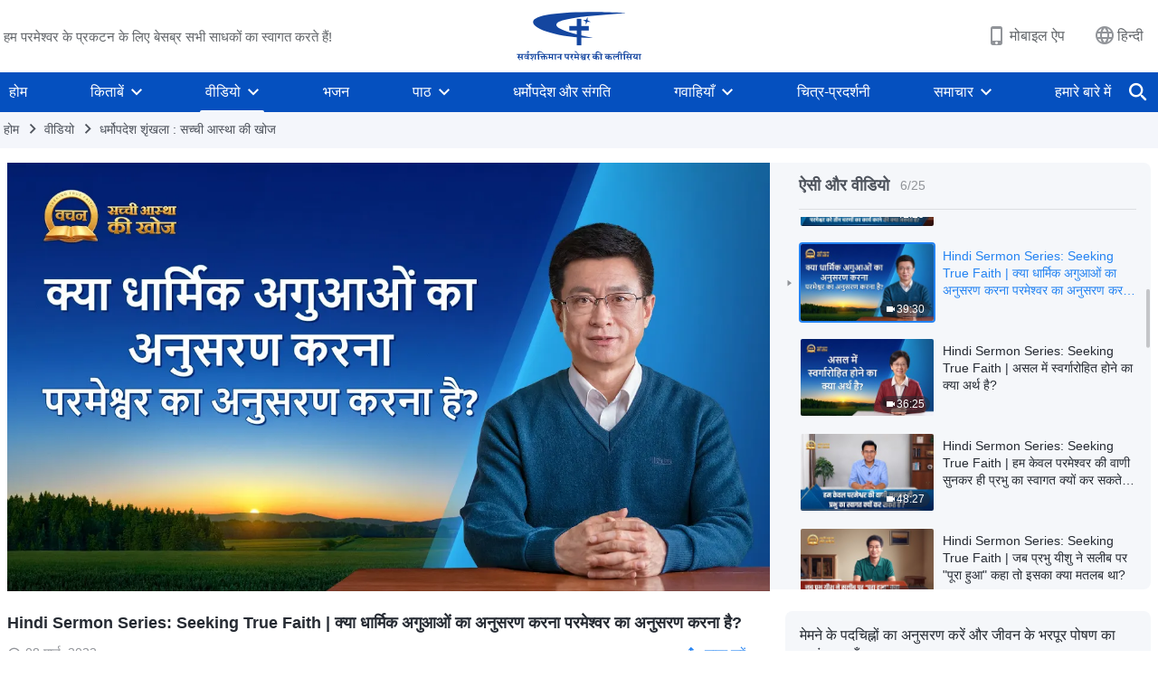

--- FILE ---
content_type: text/html; charset=UTF-8
request_url: https://hi.godfootsteps.org/wp-admin/admin-ajax.php?action=gp_home_ajax&page_name=page-videos&taxonomy=video-category&page_method=get_similar_videos_data&category_slug=sermons-seeking-true-faith&post_name=is-listening-to-religious-leaders-following-God-movie&security=3c66c64ef8
body_size: 2574
content:
{"info":{"res_total":25,"res_offset":0,"page_no":1,"page_size":99999,"page_total":1},"data":[{"slug":"heard-the-voice-of-God","title":"Hindi Sermon Series: Seeking True Faith | क्या आपने परमेश्वर की वाणी सुनी है?","date":"15 जून, 2023","link":"https:\/\/hi.godfootsteps.org\/videos\/heard-the-voice-of-God.html","duration":"50:18","videoId":"sXzERUWmVxc","platform":"YouTube","image":"https:\/\/i.ytimg.com\/vi\/sXzERUWmVxc\/mqdefault.jpg","image_webp":"https:\/\/i.ytimg.com\/vi_webp\/sXzERUWmVxc\/mqdefault.webp","alt":"Hindi Sermon Series: Seeking True Faith | क्या आपने परमेश्वर की वाणी सुनी है?","active":0},{"slug":"how-to-discern-true-Christ-from-false-ones","title":"Hindi Sermon Series: Seeking True Faith | सच्चे मसीह को झूठे मसीहों से पहचानना","date":"12 जून, 2023","link":"https:\/\/hi.godfootsteps.org\/videos\/how-to-discern-true-Christ-from-false-ones.html","duration":"34:47","videoId":"TpdWRrqDqs8","platform":"YouTube","image":"https:\/\/i.ytimg.com\/vi\/TpdWRrqDqs8\/mqdefault.jpg","image_webp":"https:\/\/i.ytimg.com\/vi_webp\/TpdWRrqDqs8\/mqdefault.webp","alt":"Hindi Sermon Series: Seeking True Faith | सच्चे मसीह को झूठे मसीहों से पहचानना","active":0},{"slug":"why-God-becomes-flesh-to-do-judgment-work","title":"Hindi Sermon Series: Seeking True Faith | परमेश्वर अंत के दिनों का अपना न्याय-कार्य करने के लिए देहधारण क्यों करता है?","date":"11 जून, 2023","link":"https:\/\/hi.godfootsteps.org\/videos\/why-God-becomes-flesh-to-do-judgment-work.html","duration":"37:07","videoId":"iZrNV2eGE6Y","platform":"YouTube","image":"https:\/\/i.ytimg.com\/vi\/iZrNV2eGE6Y\/mqdefault.jpg","image_webp":"https:\/\/i.ytimg.com\/vi_webp\/iZrNV2eGE6Y\/mqdefault.webp","alt":"Hindi Sermon Series: Seeking True Faith | परमेश्वर अंत के दिनों का अपना न्याय-कार्य करने के लिए देहधारण क्यों करता है?","active":0},{"slug":"how-to-know-three-stages-of-work-are-done-by-one-God","title":"Hindi Sermon Series: Seeking True Faith | यह पहचानना कि एक परमेश्वर तीन चरणों का कार्य कैसे करता है","date":"11 जून, 2023","link":"https:\/\/hi.godfootsteps.org\/videos\/how-to-know-three-stages-of-work-are-done-by-one-God.html","duration":"39:32","videoId":"O-IRoT06UZE","platform":"YouTube","image":"https:\/\/i.ytimg.com\/vi\/O-IRoT06UZE\/mqdefault.jpg","image_webp":"https:\/\/i.ytimg.com\/vi_webp\/O-IRoT06UZE\/mqdefault.webp","alt":"Hindi Sermon Series: Seeking True Faith | यह पहचानना कि एक परमेश्वर तीन चरणों का कार्य कैसे करता है","active":0},{"slug":"why-God-does-three-steps-of-work-to-save-man","title":"Hindi Sermon Series: Seeking True Faith | मनुष्य को बचाने के लिए परमेश्वर को तीन चरणों का कार्य करने की क्या जरूरत है?","date":"04 जून, 2023","link":"https:\/\/hi.godfootsteps.org\/videos\/why-God-does-three-steps-of-work-to-save-man.html","duration":"41:29","videoId":"vMm_6xFcdMc","platform":"YouTube","image":"https:\/\/i.ytimg.com\/vi\/vMm_6xFcdMc\/mqdefault.jpg","image_webp":"https:\/\/i.ytimg.com\/vi_webp\/vMm_6xFcdMc\/mqdefault.webp","alt":"Hindi Sermon Series: Seeking True Faith | मनुष्य को बचाने के लिए परमेश्वर को तीन चरणों का कार्य करने की क्या जरूरत है?","active":0},{"slug":"is-listening-to-religious-leaders-following-God-movie","title":"Hindi Sermon Series: Seeking True Faith | क्या धार्मिक अगुआओं का अनुसरण करना परमेश्वर का अनुसरण करना है?","date":"08 मार्च, 2022","link":"https:\/\/hi.godfootsteps.org\/videos\/is-listening-to-religious-leaders-following-God-movie.html","duration":"39:30","videoId":"kfnrRuGpSQs","platform":"YouTube","image":"https:\/\/i.ytimg.com\/vi\/kfnrRuGpSQs\/mqdefault.jpg","image_webp":"https:\/\/i.ytimg.com\/vi_webp\/kfnrRuGpSQs\/mqdefault.webp","alt":"Hindi Sermon Series: Seeking True Faith | क्या धार्मिक अगुआओं का अनुसरण करना परमेश्वर का अनुसरण करना है?","active":1},{"slug":"what-is-true-rapture-movie","title":"Hindi Sermon Series: Seeking True Faith | असल में स्वर्गारोहित होने का क्या अर्थ है?","date":"06 मार्च, 2022","link":"https:\/\/hi.godfootsteps.org\/videos\/what-is-true-rapture-movie.html","duration":"36:25","videoId":"B2vKAID8xb8","platform":"YouTube","image":"https:\/\/i.ytimg.com\/vi\/B2vKAID8xb8\/mqdefault.jpg","image_webp":"https:\/\/i.ytimg.com\/vi_webp\/B2vKAID8xb8\/mqdefault.webp","alt":"Hindi Sermon Series: Seeking True Faith | असल में स्वर्गारोहित होने का क्या अर्थ है?","active":0},{"slug":"welcome-the-Lord-by-hearing-God-s-voice","title":"Hindi Sermon Series: Seeking True Faith | हम केवल परमेश्वर की वाणी सुनकर ही प्रभु का स्वागत क्यों कर सकते हैं?","date":"20 जनवरी, 2022","link":"https:\/\/hi.godfootsteps.org\/videos\/welcome-the-Lord-by-hearing-God-s-voice.html","duration":"48:27","videoId":"aULKsIEygas","platform":"YouTube","image":"https:\/\/i.ytimg.com\/vi\/aULKsIEygas\/mqdefault.jpg","image_webp":"https:\/\/i.ytimg.com\/vi_webp\/aULKsIEygas\/mqdefault.webp","alt":"Hindi Sermon Series: Seeking True Faith | हम केवल परमेश्वर की वाणी सुनकर ही प्रभु का स्वागत क्यों कर सकते हैं?","active":0},{"slug":"what-did-the-Lord-mean-when-He-said-It-is-finished","title":"Hindi Sermon Series: Seeking True Faith | जब प्रभु यीशु ने सलीब पर \"पूरा हुआ\" कहा तो इसका क्या मतलब था?","date":"10 जनवरी, 2022","link":"https:\/\/hi.godfootsteps.org\/videos\/what-did-the-Lord-mean-when-He-said-It-is-finished.html","duration":"26:12","videoId":"US0ivCb-FlA","platform":"YouTube","image":"https:\/\/i.ytimg.com\/vi\/US0ivCb-FlA\/mqdefault.jpg","image_webp":"https:\/\/i.ytimg.com\/vi_webp\/US0ivCb-FlA\/mqdefault.webp","alt":"Hindi Sermon Series: Seeking True Faith | जब प्रभु यीशु ने सलीब पर &quot;पूरा हुआ&quot; कहा तो इसका क्या मतलब था?","active":0},{"slug":"incarnate-not-in-Spirit-form","title":"Hindi Sermon Series: Seeking True Faith | अंत के दिनों में परमेश्वर देहधारी होकर क्यों आता है, आत्मा के रूप में क्यों नहीं?","date":"08 जनवरी, 2022","link":"https:\/\/hi.godfootsteps.org\/videos\/incarnate-not-in-Spirit-form.html","duration":"45:02","videoId":"e8XRKEKlnyc","platform":"YouTube","image":"https:\/\/i.ytimg.com\/vi\/e8XRKEKlnyc\/mqdefault.jpg","image_webp":"https:\/\/i.ytimg.com\/vi_webp\/e8XRKEKlnyc\/mqdefault.webp","alt":"Hindi Sermon Series: Seeking True Faith | अंत के दिनों में परमेश्वर देहधारी होकर क्यों आता है, आत्मा के रूप में क्यों नहीं?","active":0},{"slug":"can-we-enter-God-s-kingdom-by-faith-alone","title":"Hindi Sermon Series: Seeking True Faith | क्या आस्था द्वारा उद्धार परमेश्वर के राज्य में प्रवेश दिलाता है?","date":"07 जनवरी, 2022","link":"https:\/\/hi.godfootsteps.org\/videos\/can-we-enter-God-s-kingdom-by-faith-alone.html","duration":"41:33","videoId":"ZuMgppSA-LI","platform":"YouTube","image":"https:\/\/i.ytimg.com\/vi\/ZuMgppSA-LI\/mqdefault.jpg","image_webp":"https:\/\/i.ytimg.com\/vi_webp\/ZuMgppSA-LI\/mqdefault.webp","alt":"Hindi Sermon Series: Seeking True Faith | क्या आस्था द्वारा उद्धार परमेश्वर के राज्य में प्रवेश दिलाता है?","active":0},{"slug":"how-God-cleanses-man-in-His-judgment-work","title":"Hindi Sermon Series: Seeking True Faith | परमेश्वर के अंत के दिनों का न्याय कार्य मनुष्य को कैसे शुद्ध करके बचाता है?","date":"05 जनवरी, 2022","link":"https:\/\/hi.godfootsteps.org\/videos\/how-God-cleanses-man-in-His-judgment-work.html","duration":"45:54","videoId":"1pcJEb1ZDBk","platform":"YouTube","image":"https:\/\/i.ytimg.com\/vi\/1pcJEb1ZDBk\/mqdefault.jpg","image_webp":"https:\/\/i.ytimg.com\/vi_webp\/1pcJEb1ZDBk\/mqdefault.webp","alt":"Hindi Sermon Series: Seeking True Faith | परमेश्वर के अंत के दिनों का न्याय कार्य मनुष्य को कैसे शुद्ध करके बचाता है?","active":0},{"slug":"is-belief-in-Almighty-God-a-betrayal-of-Jesus","title":"Hindi Sermon Series: Seeking True Faith | क्या सर्वशक्तिमान परमेश्वर में आस्था प्रभु यीशु से विश्वासघात है?","date":"02 जनवरी, 2022","link":"https:\/\/hi.godfootsteps.org\/videos\/is-belief-in-Almighty-God-a-betrayal-of-Jesus.html","duration":"39:53","videoId":"wYVHwJQJTvA","platform":"YouTube","image":"https:\/\/i.ytimg.com\/vi\/wYVHwJQJTvA\/mqdefault.jpg","image_webp":"https:\/\/i.ytimg.com\/vi_webp\/wYVHwJQJTvA\/mqdefault.webp","alt":"Hindi Sermon Series: Seeking True Faith | क्या सर्वशक्तिमान परमेश्वर में आस्था प्रभु यीशु से विश्वासघात है?","active":0},{"slug":"why-God-does-judgment-work-in-the-last-days","title":"Hindi Sermon Series: Seeking True Faith | परमेश्वर अंत के दिनों में न्याय-कार्य क्यों करता है?","date":"26 दिसम्बर, 2021","link":"https:\/\/hi.godfootsteps.org\/videos\/why-God-does-judgment-work-in-the-last-days.html","duration":"41:19","videoId":"Z63xXuCeAto","platform":"YouTube","image":"https:\/\/i.ytimg.com\/vi\/Z63xXuCeAto\/mqdefault.jpg","image_webp":"https:\/\/i.ytimg.com\/vi_webp\/Z63xXuCeAto\/mqdefault.webp","alt":"Hindi Sermon Series: Seeking True Faith | परमेश्वर अंत के दिनों में न्याय-कार्य क्यों करता है?","active":0},{"slug":"is-it-right-to-say-God-s-words-are-all-in-the-bible","title":"Hindi Sermon Series: Seeking True Faith | क्या यह सच है कि परमेश्वर के सभी कार्य और वचन बाइबल में हैं?","date":"23 दिसम्बर, 2021","link":"https:\/\/hi.godfootsteps.org\/videos\/is-it-right-to-say-God-s-words-are-all-in-the-bible.html","duration":"35:43","videoId":"UfolR7mvrx0","platform":"YouTube","image":"https:\/\/i.ytimg.com\/vi\/UfolR7mvrx0\/mqdefault.jpg","image_webp":"https:\/\/i.ytimg.com\/vi_webp\/UfolR7mvrx0\/mqdefault.webp","alt":"Hindi Sermon Series: Seeking True Faith | क्या यह सच है कि परमेश्वर के सभी कार्य और वचन बाइबल में हैं?","active":0},{"slug":"will-the-Lord-really-come-on-a-cloud-at-His-return","title":"Hindi Sermon Series: Seeking True Faith | क्या प्रभु सच में बादल पर आता है?","date":"20 दिसम्बर, 2021","link":"https:\/\/hi.godfootsteps.org\/videos\/will-the-Lord-really-come-on-a-cloud-at-His-return.html","duration":"25:06","videoId":"4fKcmEnsym8","platform":"YouTube","image":"https:\/\/i.ytimg.com\/vi\/4fKcmEnsym8\/mqdefault.jpg","image_webp":"https:\/\/i.ytimg.com\/vi_webp\/4fKcmEnsym8\/mqdefault.webp","alt":"Hindi Sermon Series: Seeking True Faith | क्या प्रभु सच में बादल पर आता है?","active":0},{"slug":"when-Savior-returns","title":"Hindi Sermon Series: Seeking True Faith | जब उद्धारकर्ता वापस आएगा, क्या वह तब भी यीशु ही कहलाएगा?","date":"11 दिसम्बर, 2021","link":"https:\/\/hi.godfootsteps.org\/videos\/when-Savior-returns.html","duration":"34:40","videoId":"yuQ3VSw4otc","platform":"YouTube","image":"https:\/\/i.ytimg.com\/vi\/yuQ3VSw4otc\/mqdefault.jpg","image_webp":"https:\/\/i.ytimg.com\/vi_webp\/yuQ3VSw4otc\/mqdefault.webp","alt":"Hindi Sermon Series: Seeking True Faith | जब उद्धारकर्ता वापस आएगा, क्या वह तब भी यीशु ही कहलाएगा?","active":0},{"slug":"what-is-the-incarnation","title":"Hindi Sermon Series: Seeking True Faith | देहधारण क्या होता है?","date":"08 दिसम्बर, 2021","link":"https:\/\/hi.godfootsteps.org\/videos\/what-is-the-incarnation.html","duration":"33:22","videoId":"XExUNkZR7UA","platform":"YouTube","image":"https:\/\/i.ytimg.com\/vi\/XExUNkZR7UA\/mqdefault.jpg","image_webp":"https:\/\/i.ytimg.com\/vi_webp\/XExUNkZR7UA\/mqdefault.webp","alt":"Hindi Sermon Series: Seeking True Faith | देहधारण क्या होता है?","active":0},{"slug":"He-do-judgment-work","title":"Hindi Sermon Series: Seeking True Faith | प्रभु यीशु मनुष्य को छुटकारा दे चुका है, तो अंत के दिनों में लौटकर आने पर वह न्याय का कार्य क्यों करेगा?","date":"17 नवम्बर, 2021","link":"https:\/\/hi.godfootsteps.org\/videos\/He-do-judgment-work.html","duration":"26:31","videoId":"JHilRQXH7eM","platform":"YouTube","image":"https:\/\/i.ytimg.com\/vi\/JHilRQXH7eM\/mqdefault.jpg","image_webp":"https:\/\/i.ytimg.com\/vi_webp\/JHilRQXH7eM\/mqdefault.webp","alt":"Hindi Sermon Series: Seeking True Faith | प्रभु यीशु मनुष्य को छुटकारा दे चुका है, तो अंत के दिनों में लौटकर आने पर वह न्याय का कार्य क्यों करेगा?","active":0},{"slug":"Lord-take-us-into-kingdom","title":"Hindi Sermon Series: Seeking True Faith | हमारे पाप माफ हो गए हैं—प्रभु जब लौटेगा तो क्या हमें सीधे अपने राज्य में ले जाएगा?","date":"12 नवम्बर, 2021","link":"https:\/\/hi.godfootsteps.org\/videos\/Lord-take-us-into-kingdom.html","duration":"29:31","videoId":"8ga2rIctTrs","platform":"YouTube","image":"https:\/\/i.ytimg.com\/vi\/8ga2rIctTrs\/mqdefault.jpg","image_webp":"https:\/\/i.ytimg.com\/vi_webp\/8ga2rIctTrs\/mqdefault.webp","alt":"Hindi Sermon Series: Seeking True Faith | हमारे पाप माफ हो गए हैं—प्रभु जब लौटेगा तो क्या हमें सीधे अपने राज्य में ले जाएगा?","active":0},{"slug":"who-can-save-mankind","title":"Hindi Sermon Series: Seeking True Faith | कौन मानवजाति को बचाकर हमारी तकदीर बदल सकता है?","date":"06 नवम्बर, 2021","link":"https:\/\/hi.godfootsteps.org\/videos\/who-can-save-mankind.html","duration":"37:47","videoId":"k4iuzITY9LE","platform":"YouTube","image":"https:\/\/i.ytimg.com\/vi\/k4iuzITY9LE\/mqdefault.jpg","image_webp":"https:\/\/i.ytimg.com\/vi_webp\/k4iuzITY9LE\/mqdefault.webp","alt":"Hindi Sermon Series: Seeking True Faith | कौन मानवजाति को बचाकर हमारी तकदीर बदल सकता है?","active":0},{"slug":"is-concept-of-trinity-tenable","title":"Hindi Sermon Series: Seeking True Faith | क्या त्रित्व का विचार तर्कसंगत है?","date":"02 नवम्बर, 2021","link":"https:\/\/hi.godfootsteps.org\/videos\/is-concept-of-trinity-tenable.html","duration":"26:44","videoId":"cfp9JZgj6wM","platform":"YouTube","image":"https:\/\/i.ytimg.com\/vi\/cfp9JZgj6wM\/mqdefault.jpg","image_webp":"https:\/\/i.ytimg.com\/vi_webp\/cfp9JZgj6wM\/mqdefault.webp","alt":"Hindi Sermon Series: Seeking True Faith | क्या त्रित्व का विचार तर्कसंगत है?","active":0},{"slug":"who-is-the-ture-God","title":"Hindi Sermon Series: Seeking True Faith | एक सच्चा परमेश्वर कौन है?","date":"30 अक्टूबर, 2021","link":"https:\/\/hi.godfootsteps.org\/videos\/who-is-the-ture-God.html","duration":"29:06","videoId":"XOfan3xr1L4","platform":"YouTube","image":"https:\/\/i.ytimg.com\/vi\/XOfan3xr1L4\/mqdefault.jpg","image_webp":"https:\/\/i.ytimg.com\/vi_webp\/XOfan3xr1L4\/mqdefault.webp","alt":"Hindi Sermon Series: Seeking True Faith | एक सच्चा परमेश्वर कौन है?","active":0},{"slug":"God-incarnated-as-female-in-last-days","title":"Hindi Sermon Series: Seeking True Faith | अंत के दिनों का देहधारी परमेश्वर स्त्री क्यों है?","date":"17 अक्टूबर, 2021","link":"https:\/\/hi.godfootsteps.org\/videos\/God-incarnated-as-female-in-last-days.html","duration":"37:11","videoId":"GwI62_nFmzQ","platform":"YouTube","image":"https:\/\/i.ytimg.com\/vi\/GwI62_nFmzQ\/mqdefault.jpg","image_webp":"https:\/\/i.ytimg.com\/vi_webp\/GwI62_nFmzQ\/mqdefault.webp","alt":"Hindi Sermon Series: Seeking True Faith | अंत के दिनों का देहधारी परमेश्वर स्त्री क्यों है?","active":0},{"slug":"how-will-the-Savior-save-man-at-His-return","title":"Hindi Sermon Series: Seeking True Faith | उद्धारकर्ता आकर मनुष्य को कैसे बचाता है?","date":"06 अक्टूबर, 2021","link":"https:\/\/hi.godfootsteps.org\/videos\/how-will-the-Savior-save-man-at-His-return.html","duration":"20:51","videoId":"aiKZb1dNNLk","platform":"YouTube","image":"https:\/\/i.ytimg.com\/vi\/aiKZb1dNNLk\/mqdefault.jpg","image_webp":"https:\/\/i.ytimg.com\/vi_webp\/aiKZb1dNNLk\/mqdefault.webp","alt":"Hindi Sermon Series: Seeking True Faith | उद्धारकर्ता आकर मनुष्य को कैसे बचाता है?","active":0}]}